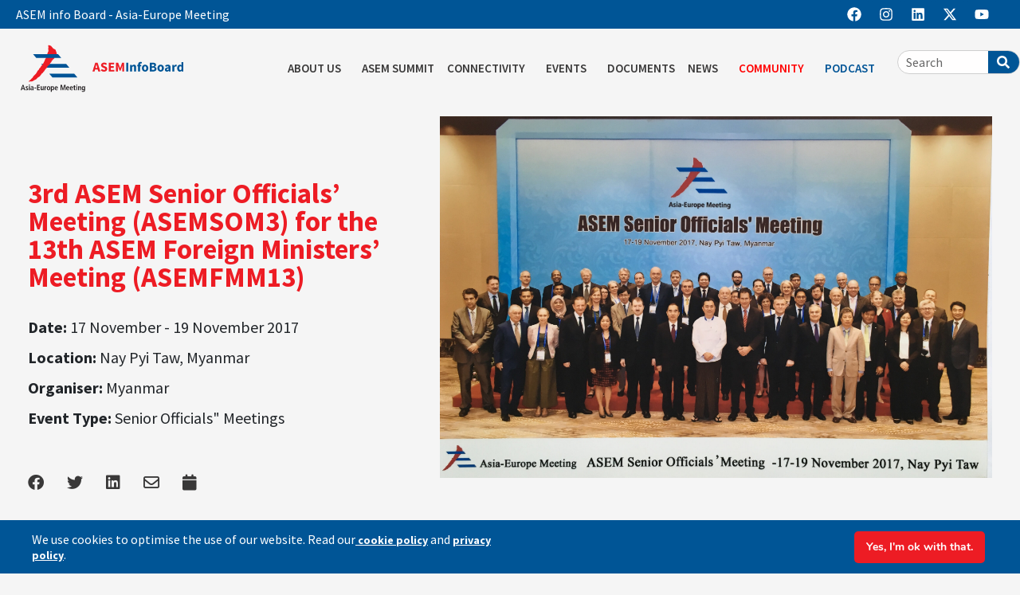

--- FILE ---
content_type: image/svg+xml
request_url: https://aseminfoboard.org/wp-content/uploads/2022/09/logo-asef-infoboard.svg
body_size: 3600
content:
<svg xmlns="http://www.w3.org/2000/svg" viewBox="0 0 848.59 243.14"><defs><style>.a{fill:#005496;}.b{fill:#ed1c24;}.c{fill:#231f20;}.d{fill:#005596;}</style></defs><title>logo-asef-infoboard</title><polygon class="a" points="253.75 117.3 123.46 117.3 106.88 97.92 237.17 97.92 253.75 117.3"/><path class="b" d="M97.91,120.84c-2.66,2.61-2.94,8.42-7.16,10.48s-4,6.29-5.91,8.56-2.54,5.6-5.2,8.21-6.94,8.19-10.82,11-5.06,9.45-9.64,12.56-5.35,7-9.06,9.23-5.14,4.69-7.43,6.24-2.11,1,1.35,2.84,0,0,2.62-.85,5.05.59,10.65-.4,3.67-.48,6.48-1.85,5-4.17,7.59-5,5.08-1.17,7.55-3.25a84.68,84.68,0,0,0,8-7.83c2.84-3.14,3.36-2.95,6.88-4.67s5-4.17,6.73-5.91a26.35,26.35,0,0,0,6.24-7.84c2-4,3.73-4,7.28-7.49s3.4-4.71,5.51-5.75,2.51-3.84,4-6.29l6-7.94,6.64-7.49c1.44-2.45,2.69-4.37,4.31-7.34s1.26-1.92,3.55-3.48,3.37-3,5.51-5.74,2.84-3.14,4.83-7.16,2-2.27,4.62-4.88.55-1.58,1.84-5.26.73-2.1,2.84-3.14,2.66-2.61,4.11-5,2.28-1.56,4.95-4.17S175.6,68,175.48,65s0-1.76,1.65-4.74,3.55-3.47,6.22-6.08.54-1.58,3.36-3,1.44-2.44,1.5-6-.82-2.65-1.8-6.54-.65-3.18-1.65-5.3-.65-3.18-2.66-7.43-2-2.49-4.28-4.46-4.68-1.64-7.1-3.08S168.67,16,167,14.17l-4.28-4.46c-1.71-1.78-1.53-2.31-3.57-4.79S156,3.82,152,1.84,149.08.22,146.81,0s-4.22,2.06-3.25,6a24.17,24.17,0,0,1,.95,5.65c.31,2.47-1.1,3.15-.79,5.62,0,0-.77,3.87.24,6s.45,3.71.76,6.17-3.28,7.71-4.19,10.35-3.15,10.7-3.89,12.8S131,68.85,129,71.12s-5.11,13-7.8,17.34-3.79,7.52-5.76,9.79-2.17,4.55-4.83,7.16l-4.47,4.5L104,114l-4,4.56Z"/><polygon class="a" points="211.4 66.87 81.11 66.87 64.53 47.49 194.82 47.49 211.4 66.87"/><polygon class="a" points="295.63 167.8 165.34 167.8 148.77 148.42 279.05 148.42 295.63 167.8"/><path class="c" d="M16.45,227.8H7l-2,6.61H0L9.21,207h5.5l8.86,27.46h-5.2Zm-1.07-3.86-3.46-12.82h-.08L8.07,223.94Z"/><path class="c" d="M26.15,229.69A13.11,13.11,0,0,0,31.23,231c1.77,0,3.14-.44,3.14-2,0-.79-.39-1.54-2.16-2.56l-2-1.18c-2-1.22-4.28-2.52-4.28-5.7,0-2.8,2.71-5.75,7-5.75a16.09,16.09,0,0,1,5.07.83l-.27,3.78a11,11,0,0,0-4.29-.91c-2,0-2.79.75-2.79,2s.86,1.69,2.28,2.6l2.4,1.53c2.52,1.61,3.78,2.75,3.78,5.11,0,3.74-3.15,6-7.56,6a16.4,16.4,0,0,1-5.62-1Z"/><path class="c" d="M42.38,205.53h5v4.8h-5Zm.08,8.62h4.87v20.26H42.46Z"/><path class="c" d="M52.76,215.33a14.1,14.1,0,0,1,6.41-1.5c6.3,0,7.76,3.07,7.76,8.15v8.85a24.82,24.82,0,0,0,.27,3.58H62.79a10.31,10.31,0,0,1-.27-2.75h-.08a6.52,6.52,0,0,1-5.67,3.07,5.82,5.82,0,0,1-6.06-5.95c0-5.5,4.49-6.88,10.67-6.88h1v-.75c0-2-1-3.85-3.78-3.85a9.36,9.36,0,0,0-5.54,2Zm9.6,9.17h-.43c-4.17,0-6.65.86-6.65,3.81a2.93,2.93,0,0,0,3.11,3.11c2.91,0,4-2.16,4-5.78Z"/><path class="c" d="M71.41,221.23H80.5v4H71.41Z"/><path class="c" d="M85.39,207H99.83v4h-9.4v7.32h8.89v4H90.43v8.11h9.8v4H85.39Z"/><path class="c" d="M119.81,231.07a27.15,27.15,0,0,0,.16,3.34h-4.56c0-1-.16-2.09-.16-3.11l-.12,0,0,0c-.94,1.5-2.2,3.43-5.39,3.43-4.6,0-6-3.43-6-7.52V214.15h4.88v12.16c0,3.1.87,4.4,2.91,4.4,2.6,0,3.35-2.36,3.35-5v-11.6h4.87Z"/><path class="c" d="M124,217.49a27,27,0,0,0-.16-3.34h4.41c0,1.22.15,2.48.15,3.7h.08c.59-1.58,2.13-4,5.16-4a5,5,0,0,1,.82.12v4.56a5.35,5.35,0,0,0-1.38-.19c-2,0-4.21,1.22-4.21,5v11.1H124Z"/><path class="c" d="M145,213.83c4.13,0,8.89,2.17,8.89,10.43,0,8.5-4.76,10.47-8.89,10.47s-8.93-2-8.93-10.47C136.07,216,140.87,213.83,145,213.83Zm0,17.43c3.15,0,3.86-3.62,3.86-7s-.71-7-3.86-7-3.89,3.58-3.89,7S141.86,231.26,145,231.26Z"/><path class="c" d="M157.1,217.61a25.52,25.52,0,0,0-.16-3.46h4.57a26.7,26.7,0,0,1,.16,3.15h.11a5.46,5.46,0,0,1,5.39-3.47c5,0,7.13,4.8,7.13,10.43,0,6.61-2.64,10.47-7,10.47a5.45,5.45,0,0,1-5.23-3.23H162v11.41H157.1Zm8.66,13.53c2.71,0,3.66-2.63,3.66-6.68,0-4.69-.75-7.05-3.58-7.05s-3.86,3.11-3.86,6.93S163.08,231.14,165.76,231.14Z"/><path class="c" d="M192.43,233.43a15.18,15.18,0,0,1-6.06,1.3c-6.53,0-9.37-4.69-9.37-10.16,0-6.06,3.19-10.74,8.34-10.74,4.37,0,8.11,2.56,8.11,10.82v.95H181.72c0,3.46,1.38,5.54,5.16,5.54a8,8,0,0,0,5.31-1.57Zm-3.7-10.9c0-3.58-1.18-5.39-3.39-5.39-2.55,0-3.62,2.71-3.62,5.39Z"/><path class="c" d="M229.19,211.51h-.08l-6.89,22.9h-3.58l-6.57-22.9H212v22.9h-4.56V207h7.51l5.67,20.5h.08l5.78-20.5h7.28v27.46h-4.56Z"/><path class="c" d="M252.19,233.43a15.07,15.07,0,0,1-6.05,1.3c-6.54,0-9.37-4.69-9.37-10.16,0-6.06,3.19-10.74,8.34-10.74,4.37,0,8.11,2.56,8.11,10.82v.95H241.49c0,3.46,1.38,5.54,5.16,5.54a8.06,8.06,0,0,0,5.31-1.57Zm-3.69-10.9c0-3.58-1.18-5.39-3.39-5.39-2.55,0-3.62,2.71-3.62,5.39Z"/><path class="c" d="M271.48,233.43a15.13,15.13,0,0,1-6.06,1.3c-6.53,0-9.36-4.69-9.36-10.16,0-6.06,3.19-10.74,8.34-10.74,4.37,0,8.11,2.56,8.11,10.82v.95H260.78c0,3.46,1.38,5.54,5.15,5.54a8.07,8.07,0,0,0,5.32-1.57Zm-3.7-10.9c0-3.58-1.18-5.39-3.38-5.39-2.56,0-3.62,2.71-3.62,5.39Z"/><path class="c" d="M277.26,210l4.88-1.5v5.67h4.05v3.58h-4.05v10.5c0,2.17.79,2.8,2.2,2.8a3.77,3.77,0,0,0,1.85-.44v3.47a7.58,7.58,0,0,1-3.26.67c-3.62,0-5.67-1.66-5.67-5.91V217.73H274v-3.58h3.23Z"/><path class="c" d="M289.46,205.53h5v4.8h-5Zm.07,8.62h4.88v20.26h-4.88Z"/><path class="c" d="M299,217.49a27,27,0,0,0-.16-3.34h4.57c0,1,.16,2.08.16,3.11h.07a5.92,5.92,0,0,1,5.39-3.43c4.61,0,6,3.43,6,7.52v13.06h-4.87V222.25c0-3.11-.79-4.4-2.8-4.4-2.56,0-3.46,2.16-3.46,4.76v11.8H299Z"/><path class="c" d="M319.37,237.56a12.85,12.85,0,0,0,6,1.73c4.6,0,5.35-3.19,5.35-6.37V231h-.08a5.54,5.54,0,0,1-5.35,3.42c-2.83,0-7.08-1.89-7.08-10.07,0-5.59,2-10.51,7.32-10.51,2.95,0,4.33,1.69,5.35,3.47H331c0-1.07.11-2.09.15-3.15h4.41c-.08,1.06-.16,2.12-.16,3.18v15c0,6.33-1.93,10.85-9.36,10.85a20.55,20.55,0,0,1-7-1.25Zm7-6.73c3.07,0,4.29-2.2,4.29-6.81,0-4.25-1.61-6.53-3.93-6.49-2.56,0-3.54,2.4-3.54,6.53C323.23,228.82,324.76,230.83,326.41,230.83Z"/><path class="b" d="M401.64,126.33h-14l-2.8,10.85h-10.5l14.35-45.64H401l14.35,45.64H404.44Zm-2.1-8-1.12-4.2c-1.26-4.55-2.45-9.94-3.71-14.7h-.28c-1.05,4.83-2.31,10.15-3.57,14.7l-1.12,4.2Z"/><path class="b" d="M423.13,124.37c3.22,2.8,7.42,4.76,11.2,4.76,4.27,0,6.37-1.68,6.37-4.41s-2.59-3.78-6.58-5.46l-5.88-2.52c-4.76-1.89-9.24-5.81-9.24-12.46,0-7.56,6.79-13.58,16.24-13.58a21.13,21.13,0,0,1,14.7,6l-5.18,6.51c-3-2.31-5.88-3.64-9.52-3.64s-5.81,1.54-5.81,4.13c0,2.8,3,3.78,7,5.39l5.81,2.38c5.53,2.24,9,6,9,12.39,0,7.56-6.3,14.14-17.15,14.14a25.29,25.29,0,0,1-16.94-6.58Z"/><path class="b" d="M458.9,91.54h28.63v8.68H469.26v9.17H484.8V118H469.26v10.5h19v8.68H458.9Z"/><path class="b" d="M497.12,91.54H508l7.63,20.51,2.73,8h.28l2.73-8,7.42-20.51h10.92v45.64h-9.66V120.45c0-4.48.84-11.13,1.33-15.54h-.28l-3.71,10.57-7.07,17.71h-4.13l-7-17.71-3.64-10.57h-.28c.49,4.41,1.33,11.06,1.33,15.54v16.73h-9.52Z"/><path class="d" d="M550.39,91.54h10.36v45.64H550.39Z"/><path class="d" d="M570.62,102.46H579l.7,4.41H580c2.94-2.8,6.44-5.25,11.13-5.25,7.56,0,10.78,5.32,10.78,14v21.56H591.62V117c0-5-1.33-6.58-4.27-6.58-2.59,0-4.2,1.19-6.44,3.36v23.45H570.62Z"/><path class="d" d="M630.26,96.09a11.13,11.13,0,0,0-3.57-.7c-2.52,0-4,1.4-4,5v2.1h6.23v8.05H622.7v26.67H612.41V110.51h-4.63v-7.63l4.63-.35v-1.89c0-7.35,3.43-13.37,12.81-13.37a20.77,20.77,0,0,1,6.93,1.26Z"/><path class="d" d="M648.74,101.62c8.75,0,16.87,6.65,16.87,18.2S657.49,138,648.74,138s-16.94-6.65-16.94-18.2S639.92,101.62,648.74,101.62Zm0,28.07c4.2,0,6.37-3.85,6.37-9.87s-2.17-9.87-6.37-9.87-6.37,3.85-6.37,9.87S644.47,129.69,648.74,129.69Z"/><path class="d" d="M673.44,91.54h15.62c9.52,0,16.87,2.59,16.87,11.34a10,10,0,0,1-7.7,9.87V113c6.51,1.19,9.94,4.62,9.94,10.71,0,9.31-7.84,13.44-17.78,13.44H673.44ZM688.57,110c5,0,7.28-2.17,7.28-5.6s-2.38-4.83-7.14-4.83h-4.9V110Zm1,19.25c5.6,0,8.54-2.1,8.54-6.23s-2.87-5.74-8.54-5.74h-5.74v12Z"/><path class="d" d="M729.87,101.62c8.75,0,16.87,6.65,16.87,18.2S738.62,138,729.87,138s-17-6.65-17-18.2S721,101.62,729.87,101.62Zm0,28.07c4.2,0,6.37-3.85,6.37-9.87s-2.17-9.87-6.37-9.87-6.37,3.85-6.37,9.87S725.6,129.69,729.87,129.69Z"/><path class="d" d="M771.31,114.85c-.21-3.08-1.75-5-5.46-5-2.94,0-5.88,1.19-9.24,3.15L753,106.17a28.74,28.74,0,0,1,14.85-4.55c8.89,0,13.79,5,13.79,15.68v19.88h-8.4l-.77-3.57h-.21C769.28,136.2,766,138,762.06,138c-6.29,0-10.29-4.62-10.29-10.5C751.77,120.24,757.58,116.25,771.31,114.85ZM765.57,130c2.38,0,3.92-1.12,5.74-2.94V121c-7.35,1-9.73,3.08-9.73,5.74C761.58,129,763.12,130,765.57,130Z"/><path class="d" d="M790.41,102.46h8.4l.71,6.09h.28c2.52-4.69,6.3-6.93,9.87-6.93a10,10,0,0,1,4.13.7l-1.68,8.89a13,13,0,0,0-3.78-.56c-2.59,0-5.81,1.68-7.63,6.37v20.16h-10.3Z"/><path class="d" d="M830.18,101.62c3.85,0,6.16,1.4,8.54,3.64l-.42-5.32V88.11h10.29v49.07h-8.4l-.7-3.43h-.28A13.74,13.74,0,0,1,830,138c-8.61,0-14.22-6.86-14.22-18.2S822.82,101.62,830.18,101.62Zm2.45,28c2.24,0,4-.84,5.67-3.15V112.26a8.22,8.22,0,0,0-5.74-2.24c-3.29,0-6.23,3.08-6.23,9.66C826.33,126.54,828.64,129.62,832.63,129.62Z"/></svg>